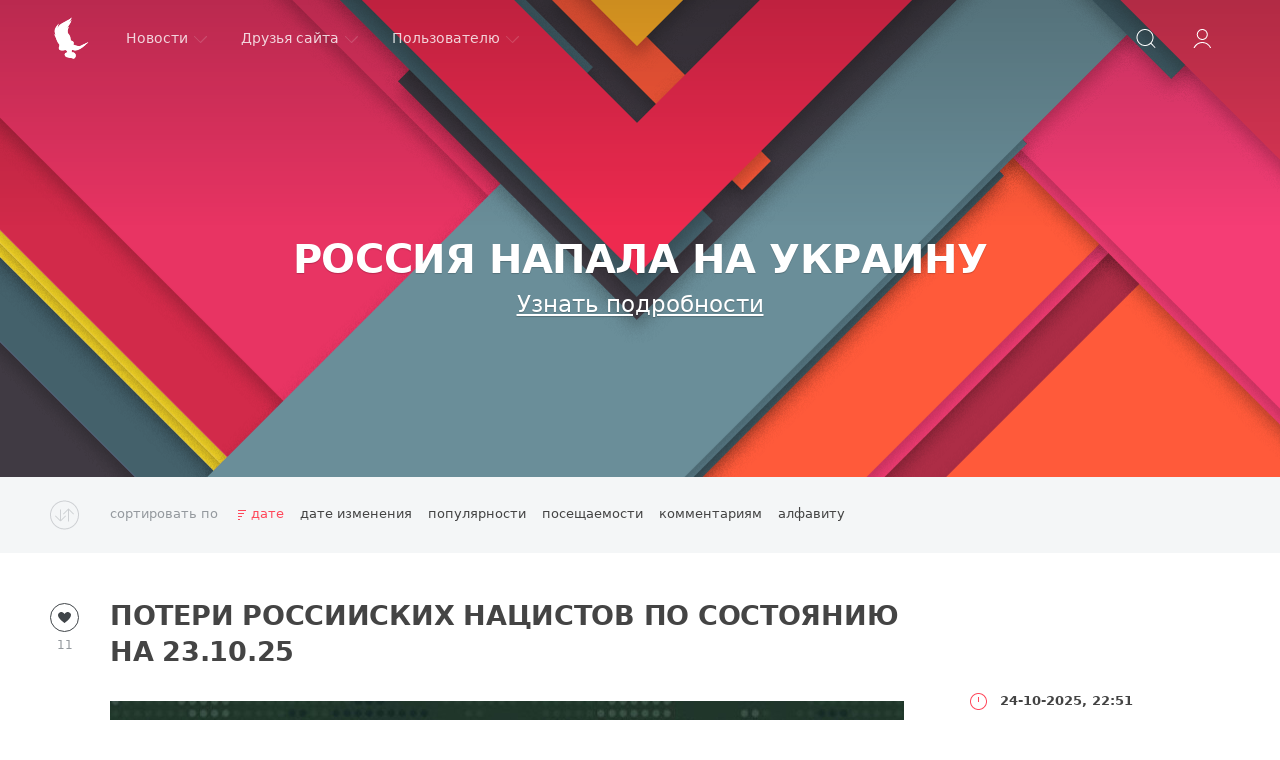

--- FILE ---
content_type: text/html; charset=utf-8
request_url: https://loginvovchyk.net/page/6/
body_size: 8376
content:
<!DOCTYPE html>
<html lang="ru">
<head>
	<title>Персональная страничка Loginvovchyk » Страница 6</title>
<meta charset="utf-8">
<meta name="description" content="Персональная страничка Loginvovchyk (Логинвовчик): русификаторы и не только...">
<meta name="keywords" content="loginvovchyk, логинвовчик, русификатор, сборка, windows, наука, технологии, видео, развлечения, приколы, новости, игры, космос">
<meta name="generator" content="DataLife Engine (https://dle-news.ru)">
<link rel="canonical" href="https://loginvovchyk.net/page/6/">
<link rel="alternate" type="application/rss+xml" title="Персональная страничка Loginvovchyk RSS" href="https://loginvovchyk.net/rss.xml">
<link rel="alternate" type="application/rss+xml" title="Персональная страничка Loginvovchyk RSS Dzen" href="https://loginvovchyk.net/rssdzen.xml">
<link rel="preconnect" href="https://loginvovchyk.net/" fetchpriority="high">
<meta property="twitter:card" content="summary">
<meta property="twitter:title" content="Персональная страничка Loginvovchyk » Страница 6">
<meta property="twitter:description" content="Персональная страничка Loginvovchyk (Логинвовчик): русификаторы и не только...">
<meta property="og:type" content="article">
<meta property="og:site_name" content="Персональная страничка Loginvovchyk">
<meta property="og:title" content="Персональная страничка Loginvovchyk » Страница 6">
<meta property="og:description" content="Персональная страничка Loginvovchyk (Логинвовчик): русификаторы и не только...">

<script src="/engine/classes/min/index.php?g=general3&amp;v=r2y8y"></script>
<script src="/engine/classes/min/index.php?f=engine/classes/js/jqueryui3.js,engine/classes/js/dle_js.js,engine/classes/js/lazyload.js&amp;v=r2y8y" defer></script>
<script type="application/ld+json">{"@context":"https://schema.org","@graph":[{"@type":"BreadcrumbList","@context":"https://schema.org/","itemListElement":[{"@type":"ListItem","position":1,"item":{"@id":"https://loginvovchyk.net/","name":"Персональная страничка Loginvovchyk"}},{"@type":"ListItem","position":2,"item":{"@id":"https://loginvovchyk.net/page/6/","name":"Страница 6"}}]}]}</script>
	<meta name="HandheldFriendly" content="true">
	<meta name="format-detection" content="telephone=no">
	<meta name="viewport" content="initial-scale=1.0, maximum-scale=1.0, width=device-width"> 
	<meta name="mobile-web-app-capable" content="yes">
	<meta name="apple-mobile-web-app-status-bar-style" content="default">
	<link href="/templates/Red/css/engine.css?181250924" type="text/css" rel="stylesheet">
	<link href="/templates/Red/css/styles.css?181250924" type="text/css" rel="stylesheet">
</head>
<body>
	<div class="page">
		<!-- Поиск -->
		<form class="droptopbar" id="q_search" method="post">
			<div class="wrp">
				<div class="q_search">
					<input id="story" name="story" placeholder="Поиск по сайту..." type="search">
					<button class="btn btn_border" type="submit" title="Найти"><b class="ultrabold">Искать</b></button>
				</div>
			</div>
			<input type="hidden" name="do" value="search">
			<input type="hidden" name="subaction" value="search">
		</form>
		<!-- / Поиск -->
		<!-- Шапка -->
		<div class="headpic fixed">
			<div class="wrp">
				<header id="header">
					<!-- Логотип -->
					<a class="logotype" href="/" title="Loginvovchyk.net">
						<svg class="icon icon-logo"><use xlink:href="#icon-logo"></use></svg>
						<span class="title_hide">Loginvovchyk.net</span>
					</a>
					<!-- / Логотип -->
					<div class="topbar">
						

<a href="" id="loginf" class="h_btn login">
	<svg class="icon icon-login"><use xlink:href="#icon-login"></use></svg>
	<span class="title_hide">Войти</span>
	<span class="icon_close">
		<i class="mt_1"></i><i class="mt_2"></i>
	</span>
</a>
<form class="droptopbar" id="loginpane" method="post">
	<div class="wrp">
		<ul class="login_form">
			<li class="form-group">
				<label for="login_name">Логин:</label>
				<input autocomplete="username" placeholder="Логин" type="text" name="login_name" id="login_name" class="wide">
			</li>
			<li class="form-group">
				<label for="login_password">Пароль:</label>
				<input autocomplete="current-password" placeholder="Пароль" type="password" name="login_password" id="login_password" class="wide">
			</li>
			<li>
				<button class="btn" onclick="submit();" type="submit" title="Войти">
					<b class="ultrabold">Войти</b>
				</button>
			</li>
		</ul>
		<div class="soc_links">
			<a href="https://id.vk.com/authorize?client_id=7866412&amp;redirect_uri=https%3A%2F%2Floginvovchyk.net%2Findex.php%3Fdo%3Dauth-social%26provider%3Dvk&amp;scope=email&amp;state=ce74268f90cd161ba54110629081b210&amp;response_type=code&amp;code_challenge=lQyrWi1OuzEuRxB57HBWOvEeepH-bgYyV7Jc9y5ytLM&amp;code_challenge_method=S256" target="_blank" class="soc_vk">
				<svg class="icon icon-vk"><use xlink:href="#icon-vk"/></svg>
			</a>
			
			
			<a href="https://accounts.google.com/o/oauth2/auth?client_id=35736047535-ipfcfnp6rvkqlji8i3h402vlnsa33grn.apps.googleusercontent.com&amp;redirect_uri=https%3A%2F%2Floginvovchyk.net%2Findex.php%3Fdo%3Dauth-social%26provider%3Dgoogle&amp;scope=https%3A%2F%2Fwww.googleapis.com%2Fauth%2Fuserinfo.email+https%3A%2F%2Fwww.googleapis.com%2Fauth%2Fuserinfo.profile&amp;state=ce74268f90cd161ba54110629081b210&amp;response_type=code" target="_blank" class="soc_gp">
				<svg class="icon icon-gp"><use xlink:href="#icon-gp"/></svg>
			</a>
			
			
		</div>
		<input name="login" type="hidden" id="login" value="submit">
		<div class="login_form_links">
			<a href="https://loginvovchyk.net/index.php?do=register">Регистрация</a>
			<a href="https://loginvovchyk.net/index.php?do=lostpassword">Забыли пароль?</a>
		</div>
	</div>
</form>

						<!-- Кнопка вызова поиска -->
						<div class="h_btn" id="search" title="Поиск">
							<svg class="icon icon-search"><use xlink:href="#icon-search"></use></svg>
							<span class="icon_close">
								<i class="mt_1"></i><i class="mt_2"></i>
							</span>
							<span class="title_hide">Поиск по сайту</span>
						</div>
						<!-- / Кнопка вызова поиска -->
						<!-- Меню -->
						<!-- Кнопка вызова меню -->
						<div class="h_btn" id="mainmenu">
							<span class="menu_toggle">
								<i class="mt_1"></i><i class="mt_2"></i><i class="mt_3"></i>
							</span>
						</div>
						<!-- / Кнопка вызова меню -->
						<nav id="topmenu">
							<ul>
	<li class="parent"><a href="/lastnews">Новости<svg class="icon icon-arrow_down"><use xlink:href="#icon-arrow_down"></use></svg></a>
		<ul>
<li><a href="https://loginvovchyk.net/rusifikatory/">Русификаторы <span style="float: right;">65</span></a>
	
	</li><li><a href="https://loginvovchyk.net/windows/">Windows <span style="float: right;">136</span></a>
	
	</li><li><a href="https://loginvovchyk.net/nauka_i_tehnologii/">Наука и технологии <span style="float: right;">144</span></a>
	
	</li><li><a href="https://loginvovchyk.net/bezumnyj_mir/">Безумный мир <span style="float: right;">182</span></a>
	
	</li><li><a href="https://loginvovchyk.net/video/">Видео <span style="float: right;">87</span></a>
	
	</li><li><a href="https://loginvovchyk.net/igry/">Игры <span style="float: right;">14</span></a>
	
	</li><li><a href="https://loginvovchyk.net/dopolnitelno/">Дополнительно <span style="float: right;">2891</span></a>
	
	</li>
</ul>
	</li>
	<li class="parent"><a href="#">Друзья сайта<svg class="icon icon-arrow_down"><use xlink:href="#icon-arrow_down"></use></svg></a>
		<ul>
			<li><a href="/dopolnitelno/999-virtualnye-servery-s-bystrymi-ssd-nakopiteljami.html">UpCloud</a></li>
			<li><a href="https://philka.ru/" target="_blank">Philka</a></li>
			<li><a href="https://repack.me/" target="_blank">KpoJIuK</a></li>
			<li><a href="https://samlab.ws/" target="_blank">SamLab</a></li>
		</ul>
	</li>
	<li class="parent"><a href="#">Пользователю<svg class="icon icon-arrow_down"><use xlink:href="#icon-arrow_down"></use></svg></a>
		<ul>
			
			<li><a href="/?do=register">Регистрация</a></li>
			<li><a href="/rules.html">Правила</a></li>
			<li><a href="/statistics.html">Статистика</a></li>
		</ul>
	</li>

</ul>
						</nav>
						<a href="#" id="closemenu"><span><svg class="icon icon-cross"><use xlink:href="#icon-cross"></use></svg></span></a>
						<!-- / Меню -->
					</div>
				</header>
				
				<div class="head_text">
					<div class="head_text_in">
						<h1 class="title ultrabold">Россия напала на Украину</h1>
						<p class="text"><a href="https://war.ukraine.ua/ru/" target="_blank">Узнать подробности</a></p>
					</div>
				</div>
				
			</div>
		</div>
		<!-- / Шапка -->
		<!-- Сортировка, Теги, Хлебные крошки -->
		<div id="tools">
	<div class="tools">
		<div class="wrp">
			
			
			<div class="grid_3_4 none">
				
					<div id="sort">
						<svg class="icon icon-sort"><use xlink:href="#icon-sort"></use></svg>
						<b class="sort_label grey">Сортировать по</b>
						<form name="news_set_sort" id="news_set_sort" method="post">
<ul class="sort"><li class="asc sort_by_date"><a href="#" onclick="dle_change_sort('date','asc'); return false;">дате</a></li><li class="sort_by_editdate"><a href="#" onclick="dle_change_sort('editdate','desc'); return false;">дате изменения</a></li><li class="sort_by_rating"><a href="#" onclick="dle_change_sort('rating','desc'); return false;">популярности</a></li><li class="sort_by_news_read"><a href="#" onclick="dle_change_sort('news_read','desc'); return false;">посещаемости</a></li><li class="sort_by_comm_num"><a href="#" onclick="dle_change_sort('comm_num','desc'); return false;">комментариям</a></li><li class="sort_by_title"><a href="#" onclick="dle_change_sort('title','desc'); return false;">алфавиту</a></li></ul>
<input type="hidden" name="dlenewssortby" id="dlenewssortby" value="date">
<input type="hidden" name="dledirection" id="dledirection" value="DESC">
<input type="hidden" name="set_new_sort" id="set_new_sort" value="dle_sort_main">
<input type="hidden" name="set_direction_sort" id="set_direction_sort" value="dle_direction_main">
</form>
					</div>
				
				
			</div>
			
		</div>
	</div>
</div>
		<!-- / Сортировка, Теги, Хлебные крошки -->
		<!-- Контент -->
		<div id="content">
			
			
			<section class="story_list">
			<article class="story shortstory lefticons shadow">
	<div class="wrp">
		<div class="head grid_3_4">
			<h2 class="title ultrabold"><a href="https://loginvovchyk.net/dopolnitelno/3953-потери-российских-нацистов-по-состоянию-на-231025.html">Потери российских нацистов по состоянию на 23.10.25</a></h2>
		</div>
		<!-- Информация о новости -->
		<div class="story_info grid_1_4">
			<div class="storyinfo_link collapsed" aria-expanded="false" data-target="#storyinfo_3953" data-toggle="collapse">
				<i class="arrow"></i>
				<svg class="icon icon-meta_date"><use xlink:href="#icon-meta_date"></use></svg>
				<b>24-10-2025, 22:51</b>
			</div>
			<div id="storyinfo_3953" class="storyinfo collapse">
				<div class="storyinfo_box">
					
					<ul class="meta">
						<li class="meta_date">
							<svg class="icon icon-meta_date"><use xlink:href="#icon-meta_date"></use></svg><time class="date" datetime="2025-10-24"><a href="https://loginvovchyk.net/2025/10/24/" ><b>24-10-2025, 22:51</b></a></time>
						</li>
						<li class="meta_cat grey">
							<svg class="icon icon-meta_cat"><use xlink:href="#icon-meta_cat"></use></svg><a href="https://loginvovchyk.net/dopolnitelno/">Дополнительно</a>
						</li>
						<li class="meta_user grey" title="Автор: loginvovchyk">
							<svg class="icon icon-meta_user"><use xlink:href="#icon-meta_user"></use></svg><a onclick="ShowProfile('loginvovchyk', 'https://loginvovchyk.net/user/loginvovchyk/', '0'); return false;" href="https://loginvovchyk.net/user/loginvovchyk/">loginvovchyk</a>
						</li>
						<li class="meta_views grey" title="Просмотров: 2">
							<svg class="icon icon-meta_views"><use xlink:href="#icon-meta_views"></use></svg>2
						</li>
						<li class="meta_coms grey" title="Комментариев: 0">
							<svg class="icon icon-meta_coms"><use xlink:href="#icon-meta_coms"></use></svg>
						</li>
					</ul>
					
				</div>
			</div>
		</div>
		<!-- / Информация о новости -->
		<div class="story_cont grid_3_4">
			<div class="story_left_icons">
				<div class="story_icons">
					
					
					<div class="rate">
						
							<div class="rate_like" title="Мне нравится">
							<a href="#" onclick="doRate('plus', '3953'); return false;" >
								<span class="rate_like_icon"><svg class="icon icon-like"><use xlink:href="#icon-like"></use></svg></span>
								<span class="grey"><span data-ratig-layer-id="3953"><span class="ratingtypeplus" >11</span></span></span>
							</a>
							</div>
						
						
						
					</div>
					
				</div>
			</div>
			<div class="text">
				<p><img data-src="https://armyinform.com.ua/wp-content/uploads/2025/10/losses_ru-2025-10-22.jpg" width="794" height="1280" alt=""></p>
				
				
				
			</div>
		</div>
	</div>
	
</article><article class="story shortstory lefticons shadow">
	<div class="wrp">
		<div class="head grid_3_4">
			<h2 class="title ultrabold"><a href="https://loginvovchyk.net/dopolnitelno/3952-потери-российских-нацистов-по-состоянию-на-221025.html">Потери российских нацистов по состоянию на 22.10.25</a></h2>
		</div>
		<!-- Информация о новости -->
		<div class="story_info grid_1_4">
			<div class="storyinfo_link collapsed" aria-expanded="false" data-target="#storyinfo_3952" data-toggle="collapse">
				<i class="arrow"></i>
				<svg class="icon icon-meta_date"><use xlink:href="#icon-meta_date"></use></svg>
				<b>22-10-2025, 11:14</b>
			</div>
			<div id="storyinfo_3952" class="storyinfo collapse">
				<div class="storyinfo_box">
					
					<ul class="meta">
						<li class="meta_date">
							<svg class="icon icon-meta_date"><use xlink:href="#icon-meta_date"></use></svg><time class="date" datetime="2025-10-22"><a href="https://loginvovchyk.net/2025/10/22/" ><b>22-10-2025, 11:14</b></a></time>
						</li>
						<li class="meta_cat grey">
							<svg class="icon icon-meta_cat"><use xlink:href="#icon-meta_cat"></use></svg><a href="https://loginvovchyk.net/dopolnitelno/">Дополнительно</a>
						</li>
						<li class="meta_user grey" title="Автор: loginvovchyk">
							<svg class="icon icon-meta_user"><use xlink:href="#icon-meta_user"></use></svg><a onclick="ShowProfile('loginvovchyk', 'https://loginvovchyk.net/user/loginvovchyk/', '0'); return false;" href="https://loginvovchyk.net/user/loginvovchyk/">loginvovchyk</a>
						</li>
						<li class="meta_views grey" title="Просмотров: 3">
							<svg class="icon icon-meta_views"><use xlink:href="#icon-meta_views"></use></svg>3
						</li>
						<li class="meta_coms grey" title="Комментариев: 0">
							<svg class="icon icon-meta_coms"><use xlink:href="#icon-meta_coms"></use></svg>
						</li>
					</ul>
					
				</div>
			</div>
		</div>
		<!-- / Информация о новости -->
		<div class="story_cont grid_3_4">
			<div class="story_left_icons">
				<div class="story_icons">
					
					
					<div class="rate">
						
							<div class="rate_like" title="Мне нравится">
							<a href="#" onclick="doRate('plus', '3952'); return false;" >
								<span class="rate_like_icon"><svg class="icon icon-like"><use xlink:href="#icon-like"></use></svg></span>
								<span class="grey"><span data-ratig-layer-id="3952"><span class="ratingtypeplus" >15</span></span></span>
							</a>
							</div>
						
						
						
					</div>
					
				</div>
			</div>
			<div class="text">
				<p><img data-src="https://armyinform.com.ua/wp-content/uploads/2025/10/losses_ru-2025-10-22.jpg" width="794" height="1280" alt=""></p>
				
				
				
			</div>
		</div>
	</div>
	
</article><article class="story shortstory lefticons shadow">
	<div class="wrp">
		<div class="head grid_3_4">
			<h2 class="title ultrabold"><a href="https://loginvovchyk.net/dopolnitelno/3951-потери-российских-нацистов-по-состоянию-на-211025.html">Потери российских нацистов по состоянию на 21.10.25</a></h2>
		</div>
		<!-- Информация о новости -->
		<div class="story_info grid_1_4">
			<div class="storyinfo_link collapsed" aria-expanded="false" data-target="#storyinfo_3951" data-toggle="collapse">
				<i class="arrow"></i>
				<svg class="icon icon-meta_date"><use xlink:href="#icon-meta_date"></use></svg>
				<b>22-10-2025, 01:51</b>
			</div>
			<div id="storyinfo_3951" class="storyinfo collapse">
				<div class="storyinfo_box">
					
					<ul class="meta">
						<li class="meta_date">
							<svg class="icon icon-meta_date"><use xlink:href="#icon-meta_date"></use></svg><time class="date" datetime="2025-10-22"><a href="https://loginvovchyk.net/2025/10/22/" ><b>22-10-2025, 01:51</b></a></time>
						</li>
						<li class="meta_cat grey">
							<svg class="icon icon-meta_cat"><use xlink:href="#icon-meta_cat"></use></svg><a href="https://loginvovchyk.net/dopolnitelno/">Дополнительно</a>
						</li>
						<li class="meta_user grey" title="Автор: loginvovchyk">
							<svg class="icon icon-meta_user"><use xlink:href="#icon-meta_user"></use></svg><a onclick="ShowProfile('loginvovchyk', 'https://loginvovchyk.net/user/loginvovchyk/', '0'); return false;" href="https://loginvovchyk.net/user/loginvovchyk/">loginvovchyk</a>
						</li>
						<li class="meta_views grey" title="Просмотров: 2">
							<svg class="icon icon-meta_views"><use xlink:href="#icon-meta_views"></use></svg>2
						</li>
						<li class="meta_coms grey" title="Комментариев: 0">
							<svg class="icon icon-meta_coms"><use xlink:href="#icon-meta_coms"></use></svg>
						</li>
					</ul>
					
				</div>
			</div>
		</div>
		<!-- / Информация о новости -->
		<div class="story_cont grid_3_4">
			<div class="story_left_icons">
				<div class="story_icons">
					
					
					<div class="rate">
						
							<div class="rate_like" title="Мне нравится">
							<a href="#" onclick="doRate('plus', '3951'); return false;" >
								<span class="rate_like_icon"><svg class="icon icon-like"><use xlink:href="#icon-like"></use></svg></span>
								<span class="grey"><span data-ratig-layer-id="3951"><span class="ratingtypeplus" >14</span></span></span>
							</a>
							</div>
						
						
						
					</div>
					
				</div>
			</div>
			<div class="text">
				<p><img data-src="https://armyinform.com.ua/wp-content/uploads/2025/10/losses_ru-2025-10-21.jpg" width="794" height="1280" alt=""></p>
				
				
				
			</div>
		</div>
	</div>
	
</article><article class="story shortstory lefticons shadow">
	<div class="wrp">
		<div class="head grid_3_4">
			<h2 class="title ultrabold"><a href="https://loginvovchyk.net/dopolnitelno/3950-потери-российских-нацистов-по-состоянию-на-201025.html">Потери российских нацистов по состоянию на 20.10.25</a></h2>
		</div>
		<!-- Информация о новости -->
		<div class="story_info grid_1_4">
			<div class="storyinfo_link collapsed" aria-expanded="false" data-target="#storyinfo_3950" data-toggle="collapse">
				<i class="arrow"></i>
				<svg class="icon icon-meta_date"><use xlink:href="#icon-meta_date"></use></svg>
				<b>20-10-2025, 10:07</b>
			</div>
			<div id="storyinfo_3950" class="storyinfo collapse">
				<div class="storyinfo_box">
					
					<ul class="meta">
						<li class="meta_date">
							<svg class="icon icon-meta_date"><use xlink:href="#icon-meta_date"></use></svg><time class="date" datetime="2025-10-20"><a href="https://loginvovchyk.net/2025/10/20/" ><b>20-10-2025, 10:07</b></a></time>
						</li>
						<li class="meta_cat grey">
							<svg class="icon icon-meta_cat"><use xlink:href="#icon-meta_cat"></use></svg><a href="https://loginvovchyk.net/dopolnitelno/">Дополнительно</a>
						</li>
						<li class="meta_user grey" title="Автор: loginvovchyk">
							<svg class="icon icon-meta_user"><use xlink:href="#icon-meta_user"></use></svg><a onclick="ShowProfile('loginvovchyk', 'https://loginvovchyk.net/user/loginvovchyk/', '0'); return false;" href="https://loginvovchyk.net/user/loginvovchyk/">loginvovchyk</a>
						</li>
						<li class="meta_views grey" title="Просмотров: 2">
							<svg class="icon icon-meta_views"><use xlink:href="#icon-meta_views"></use></svg>2
						</li>
						<li class="meta_coms grey" title="Комментариев: 0">
							<svg class="icon icon-meta_coms"><use xlink:href="#icon-meta_coms"></use></svg>
						</li>
					</ul>
					
				</div>
			</div>
		</div>
		<!-- / Информация о новости -->
		<div class="story_cont grid_3_4">
			<div class="story_left_icons">
				<div class="story_icons">
					
					
					<div class="rate">
						
							<div class="rate_like" title="Мне нравится">
							<a href="#" onclick="doRate('plus', '3950'); return false;" >
								<span class="rate_like_icon"><svg class="icon icon-like"><use xlink:href="#icon-like"></use></svg></span>
								<span class="grey"><span data-ratig-layer-id="3950"><span class="ratingtypeplus" >16</span></span></span>
							</a>
							</div>
						
						
						
					</div>
					
				</div>
			</div>
			<div class="text">
				<p><img data-src="https://armyinform.com.ua/wp-content/uploads/2025/10/losses_ru-2025-10-20.jpg" width="794" height="1280" alt=""></p>
				
				
				
			</div>
		</div>
	</div>
	
</article><article class="story shortstory lefticons shadow">
	<div class="wrp">
		<div class="head grid_3_4">
			<h2 class="title ultrabold"><a href="https://loginvovchyk.net/dopolnitelno/3949-потери-российских-нацистов-по-состоянию-на-191025.html">Потери российских нацистов по состоянию на 19.10.25</a></h2>
		</div>
		<!-- Информация о новости -->
		<div class="story_info grid_1_4">
			<div class="storyinfo_link collapsed" aria-expanded="false" data-target="#storyinfo_3949" data-toggle="collapse">
				<i class="arrow"></i>
				<svg class="icon icon-meta_date"><use xlink:href="#icon-meta_date"></use></svg>
				<b>19-10-2025, 14:38</b>
			</div>
			<div id="storyinfo_3949" class="storyinfo collapse">
				<div class="storyinfo_box">
					
					<ul class="meta">
						<li class="meta_date">
							<svg class="icon icon-meta_date"><use xlink:href="#icon-meta_date"></use></svg><time class="date" datetime="2025-10-19"><a href="https://loginvovchyk.net/2025/10/19/" ><b>19-10-2025, 14:38</b></a></time>
						</li>
						<li class="meta_cat grey">
							<svg class="icon icon-meta_cat"><use xlink:href="#icon-meta_cat"></use></svg><a href="https://loginvovchyk.net/dopolnitelno/">Дополнительно</a>
						</li>
						<li class="meta_user grey" title="Автор: loginvovchyk">
							<svg class="icon icon-meta_user"><use xlink:href="#icon-meta_user"></use></svg><a onclick="ShowProfile('loginvovchyk', 'https://loginvovchyk.net/user/loginvovchyk/', '0'); return false;" href="https://loginvovchyk.net/user/loginvovchyk/">loginvovchyk</a>
						</li>
						<li class="meta_views grey" title="Просмотров: 3">
							<svg class="icon icon-meta_views"><use xlink:href="#icon-meta_views"></use></svg>3
						</li>
						<li class="meta_coms grey" title="Комментариев: 0">
							<svg class="icon icon-meta_coms"><use xlink:href="#icon-meta_coms"></use></svg>
						</li>
					</ul>
					
				</div>
			</div>
		</div>
		<!-- / Информация о новости -->
		<div class="story_cont grid_3_4">
			<div class="story_left_icons">
				<div class="story_icons">
					
					
					<div class="rate">
						
							<div class="rate_like" title="Мне нравится">
							<a href="#" onclick="doRate('plus', '3949'); return false;" >
								<span class="rate_like_icon"><svg class="icon icon-like"><use xlink:href="#icon-like"></use></svg></span>
								<span class="grey"><span data-ratig-layer-id="3949"><span class="ratingtypeplus" >14</span></span></span>
							</a>
							</div>
						
						
						
					</div>
					
				</div>
			</div>
			<div class="text">
				<p><img data-src="https://armyinform.com.ua/wp-content/uploads/2025/10/photo_2025-10-19_07-25-43.jpg" width="794" height="1280" alt=""></p>
				
				
				
			</div>
		</div>
	</div>
	
</article><article class="story shortstory lefticons shadow">
	<div class="wrp">
		<div class="head grid_3_4">
			<h2 class="title ultrabold"><a href="https://loginvovchyk.net/dopolnitelno/3948-потери-российских-нацистов-по-состоянию-на-181025.html">Потери российских нацистов по состоянию на 18.10.25</a></h2>
		</div>
		<!-- Информация о новости -->
		<div class="story_info grid_1_4">
			<div class="storyinfo_link collapsed" aria-expanded="false" data-target="#storyinfo_3948" data-toggle="collapse">
				<i class="arrow"></i>
				<svg class="icon icon-meta_date"><use xlink:href="#icon-meta_date"></use></svg>
				<b>18-10-2025, 20:22</b>
			</div>
			<div id="storyinfo_3948" class="storyinfo collapse">
				<div class="storyinfo_box">
					
					<ul class="meta">
						<li class="meta_date">
							<svg class="icon icon-meta_date"><use xlink:href="#icon-meta_date"></use></svg><time class="date" datetime="2025-10-18"><a href="https://loginvovchyk.net/2025/10/18/" ><b>18-10-2025, 20:22</b></a></time>
						</li>
						<li class="meta_cat grey">
							<svg class="icon icon-meta_cat"><use xlink:href="#icon-meta_cat"></use></svg><a href="https://loginvovchyk.net/dopolnitelno/">Дополнительно</a>
						</li>
						<li class="meta_user grey" title="Автор: loginvovchyk">
							<svg class="icon icon-meta_user"><use xlink:href="#icon-meta_user"></use></svg><a onclick="ShowProfile('loginvovchyk', 'https://loginvovchyk.net/user/loginvovchyk/', '0'); return false;" href="https://loginvovchyk.net/user/loginvovchyk/">loginvovchyk</a>
						</li>
						<li class="meta_views grey" title="Просмотров: 2">
							<svg class="icon icon-meta_views"><use xlink:href="#icon-meta_views"></use></svg>2
						</li>
						<li class="meta_coms grey" title="Комментариев: 0">
							<svg class="icon icon-meta_coms"><use xlink:href="#icon-meta_coms"></use></svg>
						</li>
					</ul>
					
				</div>
			</div>
		</div>
		<!-- / Информация о новости -->
		<div class="story_cont grid_3_4">
			<div class="story_left_icons">
				<div class="story_icons">
					
					
					<div class="rate">
						
							<div class="rate_like" title="Мне нравится">
							<a href="#" onclick="doRate('plus', '3948'); return false;" >
								<span class="rate_like_icon"><svg class="icon icon-like"><use xlink:href="#icon-like"></use></svg></span>
								<span class="grey"><span data-ratig-layer-id="3948"><span class="ratingtypeplus" >13</span></span></span>
							</a>
							</div>
						
						
						
					</div>
					
				</div>
			</div>
			<div class="text">
				<p><img data-src="https://armyinform.com.ua/wp-content/uploads/2025/10/photo_2025-10-18_07-46-25.jpg" width="794" height="1280" alt=""></p>
				
				
				
			</div>
		</div>
	</div>
	
</article><article class="story shortstory lefticons shadow">
	<div class="wrp">
		<div class="head grid_3_4">
			<h2 class="title ultrabold"><a href="https://loginvovchyk.net/dopolnitelno/3947-потери-российских-нацистов-по-состоянию-на-171025.html">Потери российских нацистов по состоянию на 17.10.25</a></h2>
		</div>
		<!-- Информация о новости -->
		<div class="story_info grid_1_4">
			<div class="storyinfo_link collapsed" aria-expanded="false" data-target="#storyinfo_3947" data-toggle="collapse">
				<i class="arrow"></i>
				<svg class="icon icon-meta_date"><use xlink:href="#icon-meta_date"></use></svg>
				<b>17-10-2025, 12:49</b>
			</div>
			<div id="storyinfo_3947" class="storyinfo collapse">
				<div class="storyinfo_box">
					
					<ul class="meta">
						<li class="meta_date">
							<svg class="icon icon-meta_date"><use xlink:href="#icon-meta_date"></use></svg><time class="date" datetime="2025-10-17"><a href="https://loginvovchyk.net/2025/10/17/" ><b>17-10-2025, 12:49</b></a></time>
						</li>
						<li class="meta_cat grey">
							<svg class="icon icon-meta_cat"><use xlink:href="#icon-meta_cat"></use></svg><a href="https://loginvovchyk.net/dopolnitelno/">Дополнительно</a>
						</li>
						<li class="meta_user grey" title="Автор: loginvovchyk">
							<svg class="icon icon-meta_user"><use xlink:href="#icon-meta_user"></use></svg><a onclick="ShowProfile('loginvovchyk', 'https://loginvovchyk.net/user/loginvovchyk/', '0'); return false;" href="https://loginvovchyk.net/user/loginvovchyk/">loginvovchyk</a>
						</li>
						<li class="meta_views grey" title="Просмотров: 2">
							<svg class="icon icon-meta_views"><use xlink:href="#icon-meta_views"></use></svg>2
						</li>
						<li class="meta_coms grey" title="Комментариев: 0">
							<svg class="icon icon-meta_coms"><use xlink:href="#icon-meta_coms"></use></svg>
						</li>
					</ul>
					
				</div>
			</div>
		</div>
		<!-- / Информация о новости -->
		<div class="story_cont grid_3_4">
			<div class="story_left_icons">
				<div class="story_icons">
					
					
					<div class="rate">
						
							<div class="rate_like" title="Мне нравится">
							<a href="#" onclick="doRate('plus', '3947'); return false;" >
								<span class="rate_like_icon"><svg class="icon icon-like"><use xlink:href="#icon-like"></use></svg></span>
								<span class="grey"><span data-ratig-layer-id="3947"><span class="ratingtypeplus" >15</span></span></span>
							</a>
							</div>
						
						
						
					</div>
					
				</div>
			</div>
			<div class="text">
				<p><img data-src="https://armyinform.com.ua/wp-content/uploads/2025/10/photo_2025-10-17_07-40-33.jpg" width="794" height="1280" alt=""></p>
				
				
				
			</div>
		</div>
	</div>
	
</article><article class="story shortstory lefticons shadow">
	<div class="wrp">
		<div class="head grid_3_4">
			<h2 class="title ultrabold"><a href="https://loginvovchyk.net/dopolnitelno/3946-потери-российских-нацистов-по-состоянию-на-161025.html">Потери российских нацистов по состоянию на 16.10.25</a></h2>
		</div>
		<!-- Информация о новости -->
		<div class="story_info grid_1_4">
			<div class="storyinfo_link collapsed" aria-expanded="false" data-target="#storyinfo_3946" data-toggle="collapse">
				<i class="arrow"></i>
				<svg class="icon icon-meta_date"><use xlink:href="#icon-meta_date"></use></svg>
				<b>17-10-2025, 12:48</b>
			</div>
			<div id="storyinfo_3946" class="storyinfo collapse">
				<div class="storyinfo_box">
					
					<ul class="meta">
						<li class="meta_date">
							<svg class="icon icon-meta_date"><use xlink:href="#icon-meta_date"></use></svg><time class="date" datetime="2025-10-17"><a href="https://loginvovchyk.net/2025/10/17/" ><b>17-10-2025, 12:48</b></a></time>
						</li>
						<li class="meta_cat grey">
							<svg class="icon icon-meta_cat"><use xlink:href="#icon-meta_cat"></use></svg><a href="https://loginvovchyk.net/dopolnitelno/">Дополнительно</a>
						</li>
						<li class="meta_user grey" title="Автор: loginvovchyk">
							<svg class="icon icon-meta_user"><use xlink:href="#icon-meta_user"></use></svg><a onclick="ShowProfile('loginvovchyk', 'https://loginvovchyk.net/user/loginvovchyk/', '0'); return false;" href="https://loginvovchyk.net/user/loginvovchyk/">loginvovchyk</a>
						</li>
						<li class="meta_views grey" title="Просмотров: 2">
							<svg class="icon icon-meta_views"><use xlink:href="#icon-meta_views"></use></svg>2
						</li>
						<li class="meta_coms grey" title="Комментариев: 0">
							<svg class="icon icon-meta_coms"><use xlink:href="#icon-meta_coms"></use></svg>
						</li>
					</ul>
					
				</div>
			</div>
		</div>
		<!-- / Информация о новости -->
		<div class="story_cont grid_3_4">
			<div class="story_left_icons">
				<div class="story_icons">
					
					
					<div class="rate">
						
							<div class="rate_like" title="Мне нравится">
							<a href="#" onclick="doRate('plus', '3946'); return false;" >
								<span class="rate_like_icon"><svg class="icon icon-like"><use xlink:href="#icon-like"></use></svg></span>
								<span class="grey"><span data-ratig-layer-id="3946"><span class="ratingtypeplus" >15</span></span></span>
							</a>
							</div>
						
						
						
					</div>
					
				</div>
			</div>
			<div class="text">
				<p><img data-src="https://armyinform.com.ua/wp-content/uploads/2025/10/photo_2025-10-16_07-14-00.jpg" width="794" height="1280" alt=""></p>
				
				
				
			</div>
		</div>
	</div>
	
</article><article class="story shortstory lefticons shadow">
	<div class="wrp">
		<div class="head grid_3_4">
			<h2 class="title ultrabold"><a href="https://loginvovchyk.net/dopolnitelno/3945-потери-российских-нацистов-по-состоянию-на-151025.html">Потери российских нацистов по состоянию на 15.10.25</a></h2>
		</div>
		<!-- Информация о новости -->
		<div class="story_info grid_1_4">
			<div class="storyinfo_link collapsed" aria-expanded="false" data-target="#storyinfo_3945" data-toggle="collapse">
				<i class="arrow"></i>
				<svg class="icon icon-meta_date"><use xlink:href="#icon-meta_date"></use></svg>
				<b>15-10-2025, 10:14</b>
			</div>
			<div id="storyinfo_3945" class="storyinfo collapse">
				<div class="storyinfo_box">
					
					<ul class="meta">
						<li class="meta_date">
							<svg class="icon icon-meta_date"><use xlink:href="#icon-meta_date"></use></svg><time class="date" datetime="2025-10-15"><a href="https://loginvovchyk.net/2025/10/15/" ><b>15-10-2025, 10:14</b></a></time>
						</li>
						<li class="meta_cat grey">
							<svg class="icon icon-meta_cat"><use xlink:href="#icon-meta_cat"></use></svg><a href="https://loginvovchyk.net/dopolnitelno/">Дополнительно</a>
						</li>
						<li class="meta_user grey" title="Автор: loginvovchyk">
							<svg class="icon icon-meta_user"><use xlink:href="#icon-meta_user"></use></svg><a onclick="ShowProfile('loginvovchyk', 'https://loginvovchyk.net/user/loginvovchyk/', '0'); return false;" href="https://loginvovchyk.net/user/loginvovchyk/">loginvovchyk</a>
						</li>
						<li class="meta_views grey" title="Просмотров: 1">
							<svg class="icon icon-meta_views"><use xlink:href="#icon-meta_views"></use></svg>1
						</li>
						<li class="meta_coms grey" title="Комментариев: 0">
							<svg class="icon icon-meta_coms"><use xlink:href="#icon-meta_coms"></use></svg>
						</li>
					</ul>
					
				</div>
			</div>
		</div>
		<!-- / Информация о новости -->
		<div class="story_cont grid_3_4">
			<div class="story_left_icons">
				<div class="story_icons">
					
					
					<div class="rate">
						
							<div class="rate_like" title="Мне нравится">
							<a href="#" onclick="doRate('plus', '3945'); return false;" >
								<span class="rate_like_icon"><svg class="icon icon-like"><use xlink:href="#icon-like"></use></svg></span>
								<span class="grey"><span data-ratig-layer-id="3945"><span class="ratingtypeplus" >13</span></span></span>
							</a>
							</div>
						
						
						
					</div>
					
				</div>
			</div>
			<div class="text">
				<p><img data-src="https://armyinform.com.ua/wp-content/uploads/2025/10/photo_2025-10-15_07-28-08.jpg" width="794" height="1280" alt=""></p>
				
				
				
			</div>
		</div>
	</div>
	
</article><article class="story shortstory lefticons shadow">
	<div class="wrp">
		<div class="head grid_3_4">
			<h2 class="title ultrabold"><a href="https://loginvovchyk.net/dopolnitelno/3944-потери-российских-нацистов-по-состоянию-на-141025.html">Потери российских нацистов по состоянию на 14.10.25</a></h2>
		</div>
		<!-- Информация о новости -->
		<div class="story_info grid_1_4">
			<div class="storyinfo_link collapsed" aria-expanded="false" data-target="#storyinfo_3944" data-toggle="collapse">
				<i class="arrow"></i>
				<svg class="icon icon-meta_date"><use xlink:href="#icon-meta_date"></use></svg>
				<b>14-10-2025, 14:55</b>
			</div>
			<div id="storyinfo_3944" class="storyinfo collapse">
				<div class="storyinfo_box">
					
					<ul class="meta">
						<li class="meta_date">
							<svg class="icon icon-meta_date"><use xlink:href="#icon-meta_date"></use></svg><time class="date" datetime="2025-10-14"><a href="https://loginvovchyk.net/2025/10/14/" ><b>14-10-2025, 14:55</b></a></time>
						</li>
						<li class="meta_cat grey">
							<svg class="icon icon-meta_cat"><use xlink:href="#icon-meta_cat"></use></svg><a href="https://loginvovchyk.net/dopolnitelno/">Дополнительно</a>
						</li>
						<li class="meta_user grey" title="Автор: loginvovchyk">
							<svg class="icon icon-meta_user"><use xlink:href="#icon-meta_user"></use></svg><a onclick="ShowProfile('loginvovchyk', 'https://loginvovchyk.net/user/loginvovchyk/', '0'); return false;" href="https://loginvovchyk.net/user/loginvovchyk/">loginvovchyk</a>
						</li>
						<li class="meta_views grey" title="Просмотров: 2">
							<svg class="icon icon-meta_views"><use xlink:href="#icon-meta_views"></use></svg>2
						</li>
						<li class="meta_coms grey" title="Комментариев: 0">
							<svg class="icon icon-meta_coms"><use xlink:href="#icon-meta_coms"></use></svg>
						</li>
					</ul>
					
				</div>
			</div>
		</div>
		<!-- / Информация о новости -->
		<div class="story_cont grid_3_4">
			<div class="story_left_icons">
				<div class="story_icons">
					
					
					<div class="rate">
						
							<div class="rate_like" title="Мне нравится">
							<a href="#" onclick="doRate('plus', '3944'); return false;" >
								<span class="rate_like_icon"><svg class="icon icon-like"><use xlink:href="#icon-like"></use></svg></span>
								<span class="grey"><span data-ratig-layer-id="3944"><span class="ratingtypeplus" >12</span></span></span>
							</a>
							</div>
						
						
						
					</div>
					
				</div>
			</div>
			<div class="text">
				<p><img data-src="https://armyinform.com.ua/wp-content/uploads/2025/10/c4890068-8ed5-4ec8-af32-73a6b570a51c-1.jpg" width="794" height="1280" alt=""></p>
				
				
				
			</div>
		</div>
	</div>
	
</article><div class="navigation">
	<div class="wrp">
		<svg class="icon icon-meta_pages"><use xlink:href="#icon-meta_pages"></use></svg>
		<div class="pages ultrabold"><a href="https://loginvovchyk.net/">1</a> <a href="https://loginvovchyk.net/page/2/">2</a> <a href="https://loginvovchyk.net/page/3/">3</a> <a href="https://loginvovchyk.net/page/4/">4</a> <a href="https://loginvovchyk.net/page/5/">5</a> <span>6</span> <a href="https://loginvovchyk.net/page/7/">7</a> <a href="https://loginvovchyk.net/page/8/">8</a> <a href="https://loginvovchyk.net/page/9/">9</a> <a href="https://loginvovchyk.net/page/10/">10</a> <span class="nav_ext">...</span> <a href="https://loginvovchyk.net/page/356/">356</a></div>
		<div class="page_next-prev">
			<span class="page_prev" title="Предыдущая страница">
				<a href="https://loginvovchyk.net/page/5/"><svg class="icon icon-prev"><use xlink:href="#icon-prev"></use></svg><b class="ultrabold">Назад</b></a>
			</span>
			<span class="page_next" title="Следующая страница">
				<a href="https://loginvovchyk.net/page/7/"><b class="ultrabold">Вперед</b><svg class="icon icon-next"><use xlink:href="#icon-next"></use></svg></a>
			</span>
		</div>
	</div>
</div>
			</section>
			
		</div>
		<!-- / Контент -->
		
		<!-- Популярные новости -->
		<div class="block col_news">
			<div class="wrp">
				<div class="block_title"><h4 class="ultrabold">Популярные новости</h4></div>
				<div class="grid_list">
					<div class="grid_1_4">
	<a href="https://loginvovchyk.net/dopolnitelno/3929-потери-российских-нацистов-по-состоянию-на-290925.html" title="Потери российских нацистов по состоянию на 29.09.25">
		<span class="hover_arrow">
			<svg class="icon icon-arrow_right"><use xlink:href="#icon-arrow_right"></use></svg>
		</span>
		<b class="title">Потери российских нацистов по состоянию на 29.09.25</b>
		<div class="text">
			
		</div>
	</a>
</div><div class="grid_1_4">
	<a href="https://loginvovchyk.net/dopolnitelno/3922-потери-российских-нацистов-по-состоянию-на-220925.html" title="Потери российских нацистов по состоянию на 22.09.25">
		<span class="hover_arrow">
			<svg class="icon icon-arrow_right"><use xlink:href="#icon-arrow_right"></use></svg>
		</span>
		<b class="title">Потери российских нацистов по состоянию на 22.09.25</b>
		<div class="text">
			
		</div>
	</a>
</div><div class="grid_1_4">
	<a href="https://loginvovchyk.net/dopolnitelno/3997-потери-российских-нацистов-по-состоянию-на-081225.html" title="Потери российских нацистов по состоянию на 08.12.25">
		<span class="hover_arrow">
			<svg class="icon icon-arrow_right"><use xlink:href="#icon-arrow_right"></use></svg>
		</span>
		<b class="title">Потери российских нацистов по состоянию на 08.12.25</b>
		<div class="text">
			
		</div>
	</a>
</div><div class="grid_1_4">
	<a href="https://loginvovchyk.net/dopolnitelno/3936-потери-российских-нацистов-по-состоянию-на-061025.html" title="Потери российских нацистов по состоянию на 06.10.25">
		<span class="hover_arrow">
			<svg class="icon icon-arrow_right"><use xlink:href="#icon-arrow_right"></use></svg>
		</span>
		<b class="title">Потери российских нацистов по состоянию на 06.10.25</b>
		<div class="text">
			
		</div>
	</a>
</div>
				</div>
			</div>
		</div>
		<!-- / Популярные новости -->
		
		
		<script>
<!--
function doVote( event ){

	
	var vote_check = $('#dle-vote input:radio[name=vote_check]:checked').val();
	
	if (typeof vote_check == "undefined" &&  event == "vote") {
		return false;
	}
	
	ShowLoading('');

	$.get(dle_root + "engine/ajax/controller.php?mod=vote", { vote_id: "32", vote_action: event, vote_check: vote_check, vote_skin: dle_skin, user_hash: dle_login_hash }, function(data){

		HideLoading('');

		$("#vote-layer").fadeOut(500, function() {
			$(this).html(data);
			$(this).fadeIn(500);
		});

	});
}
//-->
</script><div id='vote-layer'><div class="vote_line">
	<div class="wrp">
		<h4 class="vote_line_title ultrabold">
			Опрос
			<span class="vote_icon">
				<i class="i1"></i><i class="i2"></i><i class="i3"></i><i class="i4"></i>
			</span>
		</h4>
		<p class="vtitle">Какая у вас модель телефона?</p>
		<div class="vote_line_form">
			<div class="dropdown">
				<button data-toggle="dropdown" class="btn btn_white"><b class="ultrabold">Принять участие</b></button>
				<div class="dropdown-form">
					
					<form method="post" name="vote">
					
						<div class="vote_list">
							<div id="dle-vote"><div class="vote"><label class="form-check-label"><input id="vote_check0" name="vote_check" type="radio" class="form-check-input" value="0"><span>Alcatel</span></label></div><div class="vote"><label class="form-check-label"><input id="vote_check1" name="vote_check" type="radio" class="form-check-input" value="1"><span>Apple</span></label></div><div class="vote"><label class="form-check-label"><input id="vote_check2" name="vote_check" type="radio" class="form-check-input" value="2"><span>Archos</span></label></div><div class="vote"><label class="form-check-label"><input id="vote_check3" name="vote_check" type="radio" class="form-check-input" value="3"><span>Elephone</span></label></div><div class="vote"><label class="form-check-label"><input id="vote_check4" name="vote_check" type="radio" class="form-check-input" value="4"><span>Fly</span></label></div><div class="vote"><label class="form-check-label"><input id="vote_check5" name="vote_check" type="radio" class="form-check-input" value="5"><span>Huawei</span></label></div><div class="vote"><label class="form-check-label"><input id="vote_check6" name="vote_check" type="radio" class="form-check-input" value="6"><span>Lenovo</span></label></div><div class="vote"><label class="form-check-label"><input id="vote_check7" name="vote_check" type="radio" class="form-check-input" value="7"><span>LG</span></label></div><div class="vote"><label class="form-check-label"><input id="vote_check8" name="vote_check" type="radio" class="form-check-input" value="8"><span>Meizu</span></label></div><div class="vote"><label class="form-check-label"><input id="vote_check9" name="vote_check" type="radio" class="form-check-input" value="9"><span>Motorola</span></label></div><div class="vote"><label class="form-check-label"><input id="vote_check10" name="vote_check" type="radio" class="form-check-input" value="10"><span>Nokia</span></label></div><div class="vote"><label class="form-check-label"><input id="vote_check11" name="vote_check" type="radio" class="form-check-input" value="11"><span>Nomi</span></label></div><div class="vote"><label class="form-check-label"><input id="vote_check12" name="vote_check" type="radio" class="form-check-input" value="12"><span>OnePlus</span></label></div><div class="vote"><label class="form-check-label"><input id="vote_check13" name="vote_check" type="radio" class="form-check-input" value="13"><span>Oukitel</span></label></div><div class="vote"><label class="form-check-label"><input id="vote_check14" name="vote_check" type="radio" class="form-check-input" value="14"><span>Oysters</span></label></div><div class="vote"><label class="form-check-label"><input id="vote_check15" name="vote_check" type="radio" class="form-check-input" value="15"><span>Philips</span></label></div><div class="vote"><label class="form-check-label"><input id="vote_check16" name="vote_check" type="radio" class="form-check-input" value="16"><span>Prestigio</span></label></div><div class="vote"><label class="form-check-label"><input id="vote_check17" name="vote_check" type="radio" class="form-check-input" value="17"><span>Samsung</span></label></div><div class="vote"><label class="form-check-label"><input id="vote_check18" name="vote_check" type="radio" class="form-check-input" value="18"><span>Sony</span></label></div><div class="vote"><label class="form-check-label"><input id="vote_check19" name="vote_check" type="radio" class="form-check-input" value="19"><span>SUPRA</span></label></div><div class="vote"><label class="form-check-label"><input id="vote_check20" name="vote_check" type="radio" class="form-check-input" value="20"><span>ThL</span></label></div><div class="vote"><label class="form-check-label"><input id="vote_check21" name="vote_check" type="radio" class="form-check-input" value="21"><span>Xiaomi</span></label></div><div class="vote"><label class="form-check-label"><input id="vote_check22" name="vote_check" type="radio" class="form-check-input" value="22"><span>ZTE</span></label></div><div class="vote"><label class="form-check-label"><input id="vote_check23" name="vote_check" type="radio" class="form-check-input" value="23"><span>Другой</span></label></div></div>
						</div>
					
					
						<input type="hidden" name="vote_action" value="vote">
						<input type="hidden" name="vote_id" id="vote_id" value="32">
						<button title="Голосовать" class="btn wide" type="submit" onclick="doVote('vote'); return false;" ><b class="ultrabold">Голосовать</b></button>
						<button title="Результаты" class="btn btn_border wide" type="button" onclick="doVote('results'); return false;" >
							<b class="ultrabold">Результаты</b>
						</button>
					</form>
					
				</div>
			</div>
			<a class="more_votes" href="#" onclick="ShowAllVotes(); return false;">Другие опросы...</a>
		</div>
	</div>
</div></div>
		
		<!-- Нижняя часть шаблона -->
		<footer id="footer">
			<div class="wrp">
				<ul class="foot_menu">
	<li class="grid_1_4">
		<b data-toggle="collapse" data-target="#fmenu_1" aria-expanded="false" class="ultrabold collapsed">
			<i></i> Новости
		</b>
		<div class="collapse" id="fmenu_1">
			<nav>
				<a href="/rusifikatory/">Русификаторы</a>
				<a href="/windows/">Windows</a>
				<a href="/nauka_i_tehnologii/">Наука и технологии</a>
				<a href="/bezumnyj_mir/">Безумный мир</a>
				<a href="/igry/">Игры</a>
				<a href="/dopolnitelno/">Дополнительно</a>
			</nav>
		</div>
	</li>
	<li class="grid_1_4">
		<b data-toggle="collapse" data-target="#fmenu_2" aria-expanded="false" class="ultrabold collapsed">
			<i></i> Друзья сайта
		</b>
		<div class="collapse" id="fmenu_2">
			<nav>
				<a href="https://philka.ru/" target="_blank">Philka</a>
				<a href="https://repack.me/" target="_blank">KpoJIuK</a>
				<a href="https://samlab.ws/" target="_blank">SamLab</a>
			</nav>
		</div>
	</li>
	<li class="grid_1_4">
		<b data-toggle="collapse" data-target="#fmenu_3" aria-expanded="false" class="ultrabold collapsed">
			<i></i> Пользователю
		</b>
		<div class="collapse" id="fmenu_3">
			<nav>
				
				<a href="/?do=register">Регистрация</a>
				<a href="/rules.html">Правила</a>
				<a href="/statistics.html">Статистика</a>
			</nav>
		</div>
	</li>
	<li class="grid_1_4 grid_last">
		<b data-toggle="collapse" data-target="#fmenu_4" aria-expanded="false" class="ultrabold collapsed">
			<i></i> Поддержать админа
		</b>
		<div class="collapse" id="fmenu_4">
			<nav>
				<a href="/dopolnitelno/999-virtualnye-servery-s-bystrymi-ssd-nakopiteljami.html">Протестировать VPS</a>
			</nav>
		</div>
	</li>
</ul>
				<div class="foot grey">
	<div class="copyright grid_1_2">
		Copyright © 2010&ndash;2025 <a href="https://loginvovchyk.net/">Loginvovchyk.net</a>
	</div>
</div>
			</div>
		</footer>
		<!-- / Нижняя часть шаблона -->
	</div>
	<script>
<!--
var dle_root       = '/';
var dle_admin      = '';
var dle_login_hash = 'da892f36fc7c1df7748d381fac8b401033d3becb';
var dle_group      = 5;
var dle_link_type  = 1;
var dle_skin       = 'Red';
var dle_wysiwyg    = 1;
var dle_min_search = '3';
var dle_act_lang   = ["Подтвердить", "Отмена", "Вставить", "Отмена", "Сохранить", "Удалить", "Загрузка. Пожалуйста, подождите..."];
var menu_short     = 'Быстрое редактирование';
var menu_full      = 'Полное редактирование';
var menu_profile   = 'Просмотр профиля';
var menu_send      = 'Отправить сообщение';
var menu_uedit     = 'Админцентр';
var dle_info       = 'Информация';
var dle_confirm    = 'Подтверждение';
var dle_prompt     = 'Ввод информации';
var dle_req_field  = ["Заполните поле с именем", "Заполните поле с сообщением", "Заполните поле с темой сообщения"];
var dle_del_agree  = 'Вы действительно хотите удалить? Данное действие невозможно будет отменить';
var dle_spam_agree = 'Вы действительно хотите отметить пользователя как спамера? Это приведёт к удалению всех его комментариев';
var dle_c_title    = 'Отправка жалобы';
var dle_complaint  = 'Укажите текст Вашей жалобы для администрации:';
var dle_mail       = 'Ваш e-mail:';
var dle_big_text   = 'Выделен слишком большой участок текста.';
var dle_orfo_title = 'Укажите комментарий для администрации к найденной ошибке на странице:';
var dle_p_send     = 'Отправить';
var dle_p_send_ok  = 'Уведомление успешно отправлено';
var dle_save_ok    = 'Изменения успешно сохранены. Обновить страницу?';
var dle_reply_title= 'Ответ на комментарий';
var dle_tree_comm  = '0';
var dle_del_news   = 'Удалить статью';
var dle_sub_agree  = 'Вы действительно хотите подписаться на комментарии к данной публикации?';
var dle_unsub_agree  = 'Вы действительно хотите отписаться от комментариев к данной публикации?';
var dle_captcha_type  = '4';
var dle_share_interesting  = ["Поделиться ссылкой на выделенный текст", "Twitter", "Facebook", "Вконтакте", "Прямая ссылка:", "Нажмите правой клавишей мыши и выберите «Копировать ссылку»"];
var DLEPlayerLang     = {prev: 'Предыдущий',next: 'Следующий',play: 'Воспроизвести',pause: 'Пауза',mute: 'Выключить звук', unmute: 'Включить звук', settings: 'Настройки', enterFullscreen: 'На полный экран', exitFullscreen: 'Выключить полноэкранный режим', speed: 'Скорость', normal: 'Обычная', quality: 'Качество', pip: 'Режим PiP'};
var DLEGalleryLang    = {CLOSE: 'Закрыть (Esc)', NEXT: 'Следующее изображение', PREV: 'Предыдущее изображение', ERROR: 'Внимание! Обнаружена ошибка', IMAGE_ERROR: 'Не удалось загрузить изображение', TOGGLE_SLIDESHOW: 'Просмотр слайдшоу',TOGGLE_FULLSCREEN: 'Полноэкранный режим', TOGGLE_THUMBS: 'Включить / Выключить уменьшенные копии', ITERATEZOOM: 'Увеличить / Уменьшить', DOWNLOAD: 'Скачать изображение' };
var DLEGalleryMode    = 0;
var DLELazyMode       = 1;
var allow_dle_delete_news   = false;
var dle_search_delay   = false;
var dle_search_value   = '';
jQuery(function($){
FastSearch();
});
//-->
</script>
	<script src="/templates/Red/js/lib.js"></script>
	<script src="/templates/Red/js/svgxuse.min.js"></script>
	<script>
		jQuery(function($){
			$.get("/templates/Red/images/sprite.svg", function(data) {
				var div = document.createElement("div");
				div.innerHTML = new XMLSerializer().serializeToString(data.documentElement);
				document.body.insertBefore(div, document.body.childNodes[0]);
			});
		});
	</script>
	<!-- Google tag (gtag.js) -->
	<script async src="https://www.googletagmanager.com/gtag/js?id=G-353NCQK9LC"></script>
	<script>
		window.dataLayer = window.dataLayer || [];
		function gtag(){dataLayer.push(arguments);}
		gtag('js', new Date());
		gtag('config', 'G-353NCQK9LC');
	</script>
<script defer src="https://static.cloudflareinsights.com/beacon.min.js/vcd15cbe7772f49c399c6a5babf22c1241717689176015" integrity="sha512-ZpsOmlRQV6y907TI0dKBHq9Md29nnaEIPlkf84rnaERnq6zvWvPUqr2ft8M1aS28oN72PdrCzSjY4U6VaAw1EQ==" data-cf-beacon='{"version":"2024.11.0","token":"6fc87af8104b47f7b0b16e8c085f3531","r":1,"server_timing":{"name":{"cfCacheStatus":true,"cfEdge":true,"cfExtPri":true,"cfL4":true,"cfOrigin":true,"cfSpeedBrain":true},"location_startswith":null}}' crossorigin="anonymous"></script>
</body>
</html>